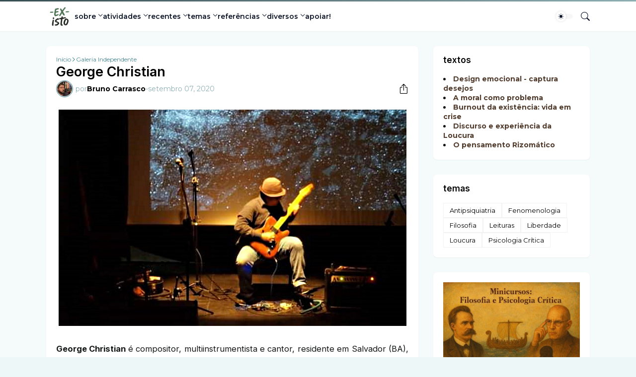

--- FILE ---
content_type: text/html; charset=utf-8
request_url: https://accounts.google.com/o/oauth2/postmessageRelay?parent=https%3A%2F%2Fwww.ex-isto.com&jsh=m%3B%2F_%2Fscs%2Fabc-static%2F_%2Fjs%2Fk%3Dgapi.lb.en.2kN9-TZiXrM.O%2Fd%3D1%2Frs%3DAHpOoo_B4hu0FeWRuWHfxnZ3V0WubwN7Qw%2Fm%3D__features__
body_size: 161
content:
<!DOCTYPE html><html><head><title></title><meta http-equiv="content-type" content="text/html; charset=utf-8"><meta http-equiv="X-UA-Compatible" content="IE=edge"><meta name="viewport" content="width=device-width, initial-scale=1, minimum-scale=1, maximum-scale=1, user-scalable=0"><script src='https://ssl.gstatic.com/accounts/o/2580342461-postmessagerelay.js' nonce="xd3Zc9x5tfzA-nfRiEY_9w"></script></head><body><script type="text/javascript" src="https://apis.google.com/js/rpc:shindig_random.js?onload=init" nonce="xd3Zc9x5tfzA-nfRiEY_9w"></script></body></html>